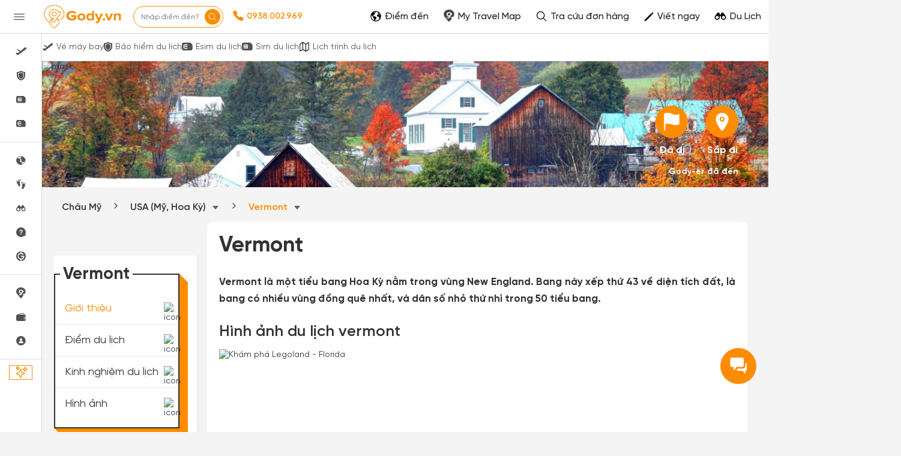

--- FILE ---
content_type: image/svg+xml
request_url: https://gody.vn/public/v8/img/sidebar/plane.svg
body_size: 891
content:
<svg width="20" height="16" viewBox="0 0 20 16" fill="none" xmlns="http://www.w3.org/2000/svg">
<path d="M8.74226 7.84604C9.1401 7.66938 9.176 7.11887 8.80486 6.89136L4.16427 4.04591C4.10485 4.00954 4.03638 3.99056 3.9667 3.99056C3.61361 3.99059 3.45326 4.43146 3.7238 4.65837L7.68724 7.9827C7.84526 8.11523 8.06503 8.14626 8.25357 8.06272L8.74226 7.84604Z" fill="#515151" stroke="#515151" stroke-width="0.600483"/>
<path d="M6.51349 12.3125C6.97862 12.0217 6.90146 11.3227 6.38414 11.1403L3.69814 10.193C3.56916 10.1475 3.42911 10.1435 3.29777 10.1816L2.10959 10.5266C1.58545 10.6789 1.46684 11.3678 1.90978 11.6868L4.15787 13.3054C4.37365 13.4606 4.66198 13.4697 4.8874 13.3288L6.51349 12.3125Z" fill="#515151" stroke="#515151" stroke-width="0.727583"/>
<path d="M18.4439 1.73395C18.9755 2.43091 18.83 3.42832 18.1217 3.94459L6.70958 12.2621L4.08399 12.8113L4.08365 11.64L16.1977 1.48424C16.8808 0.911639 17.9033 1.02524 18.4439 1.73395Z" fill="#515151" stroke="#515151" stroke-width="0.600483"/>
</svg>


--- FILE ---
content_type: image/svg+xml
request_url: https://gody.vn/public/v8/img/sidebar/globe.svg
body_size: 1311
content:
<svg width="16" height="15" viewBox="0 0 16 15" fill="none" xmlns="http://www.w3.org/2000/svg">
<path d="M7.44198 14.4924L7.83367 13.7091L9.00873 12.9257L9.7921 11.7506L7.05029 9.79219L5.48354 9.00881L6.6586 6.65869L5.87523 4.70025L3.5251 3.91687L1.56666 4.30856L0.783289 4.70025L0.391602 8.61712L1.95835 11.3589L4.70017 13.7091L7.44198 14.4924Z" fill="#515151"/>
<path d="M7.83367 3.91687L6.6586 3.1335L7.83367 2.35012L9.7921 1.56675L10.1838 0.783371L12.1422 1.95843L13.709 3.52518L14.884 5.09194V7.05037L14.4924 7.83375L12.5339 9.79219H11.3589L9.7921 9.4005L8.61704 8.61712L9.00873 7.44206V5.87531L7.83367 3.91687Z" fill="#515151"/>
<path d="M7.70801 0.401367C11.7631 0.401367 15.0156 3.52151 15.0156 7.32812C15.0154 11.1346 11.763 14.2549 7.70801 14.2549C3.6532 14.2547 0.401586 11.1344 0.401367 7.32812C0.401367 3.52163 3.65307 0.401569 7.70801 0.401367Z" stroke="#515151" stroke-width="0.80208"/>
<path d="M10.0871 0.951653C9.80155 1.61781 5.82364 3.19756 7.04176 3.80662C8.25988 4.41567 8.27892 5.04377 9.04024 5.90026C9.61123 7.32774 8.02361 8.23974 9.04024 9.04071C12.1807 11.515 13.8937 8.56489 14.9405 6.75674" stroke="#515151" stroke-width="0.80208" stroke-linecap="round"/>
<path d="M1.2373 4.28244C2.47446 3.77489 5.95751 3.52112 6.56657 5.80509C7.32789 8.66005 2.85512 8.46972 7.89889 10.4682C11.9339 12.067 8.2161 13.1645 7.89889 13.9893" stroke="#515151" stroke-width="0.80208" stroke-linecap="round"/>
</svg>


--- FILE ---
content_type: image/svg+xml
request_url: https://gody.vn/public/v8/img/sidebar/shield.svg
body_size: 1294
content:
<svg width="14" height="16" viewBox="0 0 14 16" fill="none" xmlns="http://www.w3.org/2000/svg">
<path d="M0.00816666 5.52305C0.00816666 4.58322 0.0259508 3.6431 0.000965028 2.70384C-0.0124097 2.20119 0.107813 1.96111 0.703356 1.94034C2.77776 1.86786 4.70475 1.27038 6.4542 0.181141C6.85662 -0.0693951 7.13631 -0.054211 7.533 0.190596C9.28597 1.27267 11.214 1.85454 13.2869 1.94965C13.7177 1.96942 14.0122 2.02485 13.9996 2.5434C13.9486 4.65499 14.0446 6.77846 13.8485 8.87658C13.4768 12.8535 10.2491 15.1111 7.26418 15.9717C7.05357 16.0324 6.78754 15.9856 6.5659 15.9243C2.52688 14.8065 0.0593121 11.6544 0.0099285 7.55943C0.00169789 6.88074 0.00890154 6.2019 0.00816666 5.52305Z" fill="#515151"/>
<path d="M6.9873 2.5C6.97532 2.49972 7.00287 2.49417 7.1084 2.5625C8.43576 3.42283 9.89924 3.88639 11.4668 3.96191C11.4782 3.96246 11.4889 3.96327 11.499 3.96387C11.4649 5.5694 11.53 7.08025 11.3936 8.61328C11.1528 11.317 9.06512 12.8881 7.04395 13.5C7.05428 13.4969 7.04132 13.503 6.99316 13.498C6.94762 13.4934 6.89174 13.4811 6.8291 13.4629C4.16279 12.688 2.53975 10.522 2.50684 7.66406C2.50099 7.15826 2.50639 6.6594 2.50586 6.14258C2.50586 5.45005 2.51902 4.72819 2.50098 4.01562C2.50041 3.9934 2.50069 3.97339 2.50098 3.95605C2.50713 3.9557 2.51363 3.95533 2.52051 3.95508C4.09577 3.89728 5.56039 3.41983 6.88379 2.55469C6.98188 2.49057 7.00416 2.50032 6.9873 2.5Z" fill="#515151" stroke="white"/>
</svg>


--- FILE ---
content_type: application/javascript
request_url: https://gody.vn/public/js/vue-modules/http-vue-loader/httpVueLoader.js
body_size: 5725
content:
!function(t,e){"object"==typeof module&&"object"==typeof exports?module.exports=e():"function"==typeof define&&define.amd?define([],e):t.httpVueLoader=e()}(this,function(){"use strict";var t=0;function e(t,e){this.component=t,this.elt=e}function n(t,e){this.component=t,this.elt=e,this.module={exports:{}}}function i(t,e){this.component=t,this.elt=e}function o(t){this.name=t,this.template=null,this.script=null,this.styles=[],this._scopeId=""}function s(t){return t}function r(t){var e=t.match(/(.*?)([^/]+?)\/?(\.vue)?(\?.*|#.*|$)/);return{name:e[2],url:e[1]+e[2]+(void 0===e[3]?"/index.vue":e[3])+e[4]}}function u(t,e){return"./"===e.substr(0,2)||"../"===e.substr(0,3)?t+e:e}function l(t,e){var n=r(t);return l.load(n.url,e)}return e.prototype={withBase:function(t){var e;if(this.component.baseURI){(e=document.createElement("base")).href=this.component.baseURI;var n=this.component.getHead();n.insertBefore(e,n.firstChild)}t.call(this),e&&this.component.getHead().removeChild(e)},scopeStyles:function(t,e){function n(){for(var n=t.sheet,i=n.cssRules,o=0;o<i.length;++o){var s=i[o];if(1===s.type){var r=[];s.selectorText.split(/\s*,\s*/).forEach(function(t){r.push(e+" "+t);var n=t.match(/([^ :]+)(.+)?/);r.push(n[1]+e+(n[2]||""))});var u=r.join(",")+s.cssText.substr(s.selectorText.length);n.deleteRule(o),n.insertRule(u,o)}}}try{n()}catch(e){if(e instanceof DOMException&&e.code===DOMException.INVALID_ACCESS_ERR)return t.sheet.disabled=!0,void t.addEventListener("load",function e(){t.removeEventListener("load",e),setTimeout(function(){n(),t.sheet.disabled=!1})});throw e}},compile:function(){var t=null!==this.template,e=this.elt.hasAttribute("scoped");if(e){if(!t)return;this.elt.removeAttribute("scoped")}return this.withBase(function(){this.component.getHead().appendChild(this.elt)}),e&&this.scopeStyles(this.elt,"["+this.component.getScopeId()+"]"),Promise.resolve()},getContent:function(){return this.elt.textContent},setContent:function(t){this.withBase(function(){this.elt.textContent=t})}},n.prototype={getContent:function(){return this.elt.textContent},setContent:function(t){this.elt.textContent=t},compile:function(t){var e=function(t){return l.require(u(this.component.baseURI,t))}.bind(this),n=function(t,e){return l(u(this.component.baseURI,t),e)}.bind(this);try{Function("exports","require","httpVueLoader","module",this.getContent()).call(this.module.exports,this.module.exports,e,n,this.module)}catch(t){if(!("lineNumber"in t))return Promise.reject(t);var i=responseText.replace(/\r?\n/g,"\n"),o=i.substr(0,i.indexOf(script)).split("\n").length+t.lineNumber-1;throw new t.constructor(t.message,url,o)}return Promise.resolve(this.module.exports).then(l.scriptExportsHandler.bind(this)).then(function(t){this.module.exports=t}.bind(this))}},i.prototype={getContent:function(){return this.elt.innerHTML},setContent:function(t){this.elt.innerHTML=t},getRootElt:function(){var t=this.elt.content||this.elt;if("firstElementChild"in t)return t.firstElementChild;for(t=t.firstChild;null!==t;t=t.nextSibling)if(t.nodeType===Node.ELEMENT_NODE)return t;return null},compile:function(){return Promise.resolve()}},o.prototype={getHead:function(){return document.head||document.getElementsByTagName("head")[0]},getScopeId:function(){return""===this._scopeId&&(this._scopeId="data-s-"+(t++).toString(36),this.template.getRootElt().setAttribute(this._scopeId,"")),this._scopeId},load:function(t){return l.httpRequest(t).then(function(o){this.baseURI=t.substr(0,t.lastIndexOf("/")+1);var s=document.implementation.createHTMLDocument("");s.body.innerHTML=(this.baseURI?'<base href="'+this.baseURI+'">':"")+o;for(var r=s.body.firstChild;r;r=r.nextSibling)switch(r.nodeName){case"TEMPLATE":this.template=new i(this,r);break;case"SCRIPT":this.script=new n(this,r);break;case"STYLE":this.styles.push(new e(this,r))}return this}.bind(this))},_normalizeSection:function(t){return(null!==t&&t.elt.hasAttribute("src")?l.httpRequest(t.elt.getAttribute("src")).then(function(e){return t.elt.removeAttribute("src"),e}):Promise.resolve(null)).then(function(e){if(null!==t&&t.elt.hasAttribute("lang")){var n=t.elt.getAttribute("lang");return t.elt.removeAttribute("lang"),l.langProcessor[n.toLowerCase()].call(this,null===e?t.getContent():e)}return e}.bind(this)).then(function(e){null!==e&&t.setContent(e)})},normalize:function(){return Promise.all(Array.prototype.concat(this._normalizeSection(this.template),this._normalizeSection(this.script),this.styles.map(this._normalizeSection))).then(function(){return this}.bind(this))},compile:function(){return Promise.all(Array.prototype.concat(this.template&&this.template.compile(),this.script&&this.script.compile(),this.styles.map(function(t){return t.compile()}))).then(function(){return this}.bind(this))}},l.load=function(t,e){return function(){return new o(e).load(t).then(function(t){return t.normalize()}).then(function(t){return t.compile()}).then(function(t){var e=null!==t.script?t.script.module.exports:{};return null!==t.template&&(e.template=t.template.getContent()),void 0===e.name&&void 0!==t.name&&(e.name=t.name),e._baseURI=t.baseURI,e})}},l.register=function(t,e){var n=r(e);t.component(n.name,l.load(n.url))},l.install=function(t){t.mixin({beforeCreate:function(){var e=this.$options.components;for(var n in e)if("string"==typeof e[n]&&"url:"===e[n].substr(0,4)){var i=r(e[n].substr(4)),o="_baseURI"in this.$options?u(this.$options._baseURI,i.url):i.url;isNaN(n)?e[n]=l.load(o,n):e[n]=t.component(i.name,l.load(o,i.name))}}})},l.require=function(t){return window[t]},l.httpRequest=function(t){return new Promise(function(e,n){var i=new XMLHttpRequest;i.responseType="text",i.open("GET",t),i.onreadystatechange=function(){4===i.readyState&&(i.status>=200&&i.status<300?e(i.responseText):n(i.status))},i.send(null)})},l.langProcessor={html:s,js:s,css:s},l.scriptExportsHandler=s,l});